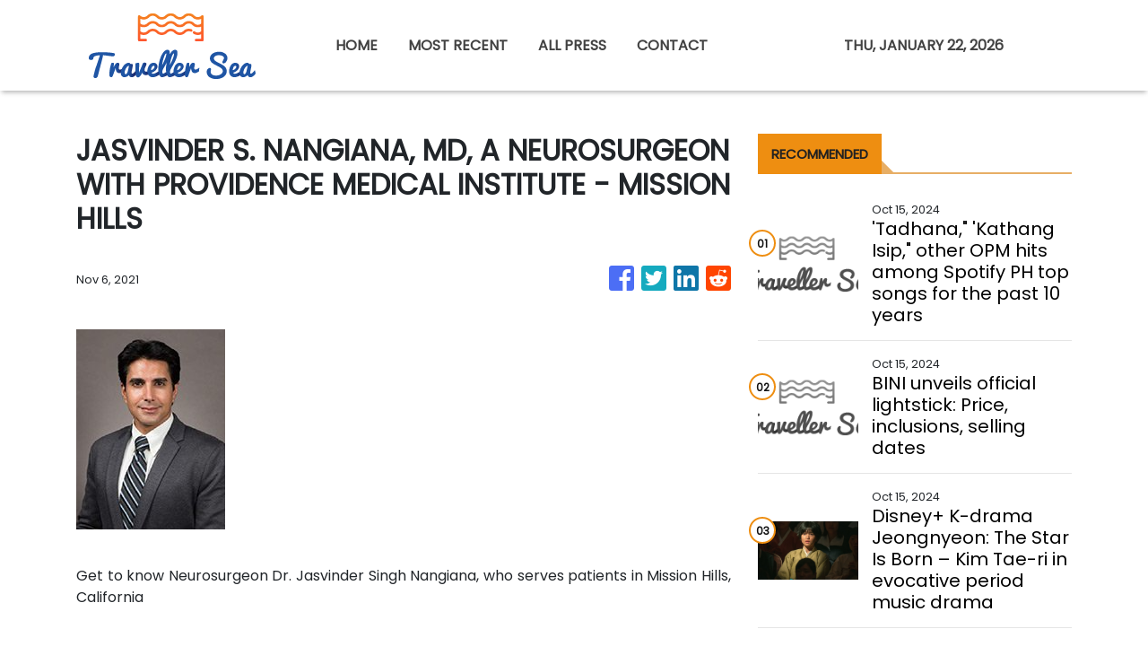

--- FILE ---
content_type: text/html
request_url: https://travellersea.com/news/jasvinder-s-nangiana-md-a-neurosurgeon-with-providence-medical-institute-mission-hills/342830
body_size: 616
content:
<!DOCTYPE html>
<html lang="en">
  <head>
    <meta charset="utf-8" />
    <base href="/" />
    <meta name="viewport" content="width=device-width, initial-scale=1" />
    <link rel="icon" type="image/x-icon" href="favicon.ico" />
    

    <!-- Global site tag (gtag.js) - Google Analytics -->
    <script>
      (function (i, s, o, g, r, a, m) {
        i['GoogleAnalyticsObject'] = r;
        (i[r] =
          i[r] ||
          function () {
            (i[r].q = i[r].q || []).push(arguments);
          }),
          (i[r].l = 1 * new Date());
        (a = s.createElement(o)), (m = s.getElementsByTagName(o)[0]);
        a.async = 1;
        a.src = g;
        m.parentNode.insertBefore(a, m);
      })(window, document, 'script', 'https://www.google-analytics.com/analytics.js', 'ga');

      ga('create', 'UA-97456795-28', 'auto');
      ga('send', 'pageview');
    </script>
  <link rel="stylesheet" href="styles.265d9b1d1f7689829629.css"></head>

  <body>
    <app-root></app-root>
  <script src="runtime-es2015.4c9adecdeb488b2a41c0.js" type="module"></script><script src="runtime-es5.4c9adecdeb488b2a41c0.js" nomodule defer></script><script src="polyfills-es5.341d48ffc88eaeae911d.js" nomodule defer></script><script src="polyfills-es2015.95bb65e853d2781ac3bd.js" type="module"></script><script src="scripts.e8829ccd3ea7681ddc31.js" defer></script><script src="main-es2015.98fe0c035b1032a3f2a0.js" type="module"></script><script src="main-es5.98fe0c035b1032a3f2a0.js" nomodule defer></script></body>
</html>
